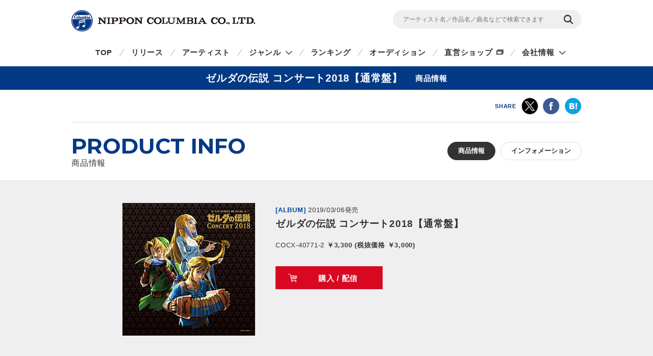

--- FILE ---
content_type: text/html
request_url: https://columbia.jp/prod-info/COCX-40771-2/
body_size: 25394
content:
<!DOCTYPE html>
<html lang="ja">
<head prefix="og: http://ogp.me/ns#">
<meta charset="UTF-8">
<meta http-equiv="X-UA-Compatible" content="IE=edge">
<title>ゼルダの伝説 コンサート2018【通常盤】 | 商品情報 | 日本コロムビアオフィシャルサイト</title>

<meta name="description" content="ゼルダの伝説 コンサート2018【通常盤】の詳細ページです。CD・DVD・動画の視聴・購入ができます。">
<meta name="keywords" content="Nintendo,FAMICOM,任天堂,ファミコン,ファミリーコンピュータ,ファミリーコンピューター,ゼルダの伝説,ゼルダ,ぜるだのでんせつ,ぜるだ,ゼルダの伝説コンサート2018,【ゼルダコンサート2018】">

<!-- ogp -->
<meta name="twitter:card" content="summary">
<meta name="twitter:site" content="@NipponColumbia">
<meta property="og:site_name" content="日本コロムビア公式サイト" />
<meta property="og:type" content="article" />
<meta property="og:title" content="ゼルダの伝説 コンサート2018【通常盤】 | 商品情報 | 日本コロムビアオフィシャルサイト" />
<meta property="og:description" content="ゼルダの伝説 コンサート2018【通常盤】の詳細ページです。CD・DVD・動画の視聴・購入ができます。" />
<meta property="og:url" content="https://columbia.jp/prod-info/COCX-40771-2/" />
<meta property="og:image" content="https://columbia.jp/prod-info/jacket/COCX-40771.jpg" />
<!-- /ogp -->

<!--共通meta(SSI) START-->
<meta name="viewport" content="width=device-width, initial-scale=1, user-scalable=yes">
<meta name="format-detection" content="telephone=no">



<link rel="shortcut icon" type="image/vnd.microsoft.icon" href="/rn17/img/favicon.ico">
<link rel="apple-touch-icon-precomposed" href="/rn17/img/apple-touch-icon-precomposed.png">

<!-- common style -->
<link href="https://fonts.googleapis.com/css?family=Montserrat:700" rel="stylesheet">
<link rel="stylesheet" href="/rn17/js/libs/css/magnific-popup.css">
<link rel="stylesheet" href="/rn17/css/common/common.css">
<link rel="stylesheet" href="/rn17/css/common/iconfont.css">
<link rel="stylesheet" href="/rn17/js/libs/css/slick.css">

<!-- /common style -->


<!--[if lte IE 8]>
<script src="/rn17/component/libs/js/html5shiv.min.js"></script>
<![endif]-->



<!-- Analyze Tag -->
<!-- Google Tag Manager -->
<script>(function(w,d,s,l,i){w[l]=w[l]||[];w[l].push({'gtm.start':
new Date().getTime(),event:'gtm.js'});var f=d.getElementsByTagName(s)[0],
j=d.createElement(s),dl=l!='dataLayer'?'&l='+l:'';j.async=true;j.src=
'https://www.googletagmanager.com/gtm.js?id='+i+dl;f.parentNode.insertBefore(j,f);
})(window,document,'script','dataLayer','GTM-PRRNVD');</script>
<!-- End Google Tag Manager -->

<!-- End Analyze Tag -->

<!--共通meta END-->



<link rel="stylesheet" href="/rn17/css/artist-info/common.css">
<link rel="stylesheet" href="/rn17/css/prod-info/detail.css">



</head>

<body id="top">

<!--共通analyze(SSI) START-->
<!-- Analyze Tag -->
<!-- Google Tag Manager (noscript) -->
<noscript><iframe src="https://www.googletagmanager.com/ns.html?id=GTM-PRRNVD"
height="0" width="0" style="display:none;visibility:hidden"></iframe></noscript>
<!-- End Google Tag Manager (noscript) -->

<!-- End Analyze Tag -->
<!--共通analyze END-->


<div class="wrapper">

	<!--共通Header(SSI) START-->
	<header id="header" class="wrp-header-area">
		<div class="wrp-header-snav js-header-snav ga-header-snav"><!-- .snav-open -->
			<p class="logo"><a href="/">NIPPON COLUMBIA CO.,LTD.</a></p>
			<div class="header-snav">
				<div class="wrp-search-box">
					<form class="search-form" action="/search">
						<input type="" name="sc[kw]" class="search-input" placeholder="アーティスト名／作品名／曲名などで検索できます">
						<input value="検索" type="submit" class="search-submit">
					</form>
				</div>
				<!-- <nav class="snav">
					<ul class="snav-list">
						<li><a href="/sitemap/">サイトマップ</a></li>
						<li><a href="#dummy">お問い合わせ</a></li>
					</ul>
				</nav> -->
				<span class="btn-snav-close"><a href="#" class="js-spsearch-close">閉じる</a></span>
			</div>
			<div class="wrp-sp-header ga-sp-header">
				<span class="btn-menu js-spmenu"><a href="#">メニュー</a></span>
				<span class="btn-search js-spsearch"><a href="#">検索</a></span>
			<!-- /.header-sp --></div>
		<!-- /.wrp-header-snav --></div>
		<div class="wrp-header-gnav js-header-gnav ga-header-gnav"><!-- .gnav-open -->
			<div class="header-gnav">
				<nav class="gnav">
					<ul class="gnav-list js-gnav-list">
						<li class="gnav-top"><a href="/">TOP</a></li>
						<li class="gnav-release"><a href="/release/">リリース</a></li>
						<li class="gnav-artist"><a href="/artists/index_a.html">アーティスト</a></li>
						<li class="gnav-genre js-gnav-more"><!-- .lower-open -->
							<a href="#" class="icn-more">ジャンル</a>
							<ul class="gnav-list-lower">
								<li><a href="/j-pop/">J-POP・ロック</a></li>
								<li><a href="/enka/">演歌 / 歌謡曲</a></li>
								<li><a href="/animex/">アニメ / 特撮</a></li>
								<li><a href="/education/">キッズ / ファミリー</a></li>
								<li><a href="/classics/">クラシック</a></li>
								<li><a href="/jazz/">ジャズ / フュージョン</a></li>
								<li><a href="/international/">インターナショナル</a></li>
								<li><a href="/hougaku/">伝統音楽 / 落語・演芸</a></li>
<!--								<li><a href="/dvd/">映像作品</a></li>-->
								<li><a href="/game/">ゲーム</a></li>
								<li><a href="/others/">その他</a></li>
							</ul>
						</li>
						<li class="gnav-ranking"><a href="/ranking/">ランキング</a></li>
						<li class="gnav-audition"><a href="/audition/">オーディション</a></li>
<!--
						<li class="gnav-store"><a href="http://columbia.jp/shop/">直営ショップ</a></li>
-->
						<li class="gnav-store"><a href="http://shop.columbia.jp/shop/default.aspx?utm_source=columbia.jp&utm_medium=globalnavi" target="_blank" class="icn-blank">直営ショップ</a></li>
						<li class="gnav-genre js-gnav-more">
							<a href="#" class="icn-more">会社情報</a>
							<ul class="gnav-list-lower">
								<li><a href="/company/" target="_blank" class="icn-blank">カンパニーサイト</a></li>
								<li><a href="/company/corporate/career/" target="_blank" class="icn-blank">採用情報</a></li>
							</ul>
						</li>
<!--
                        <li class="gnav-company"><a href="/company/" target="_blank" class="icn-blank">会社情報</a></li>
-->
                        <li class="gnav-sitemap"><a href="/sitemap/">サイトマップ</a></li>
						<li class="gnav-contact"><a href="/company/contact_us/" target="_blank">お問い合わせ</a></li>
					</ul>
				</nav>
			</div>
			<span class="btn-gnav-close"><a href="#" class="js-spmenu-close">閉じる</a></span>
		<!-- /.wrp-header-gnav --></div>
	<!-- /.wrp-header-area --></header>

<!--共通Header END-->


		<div id="contents" class="contents-area contents-single">

		<h1 class="mod-ttl-main"><span class="ttl-main-inner">ゼルダの伝説 コンサート2018【通常盤】<span class="sub-txt">商品情報</span></span></h1>

		<div class="wrp-lnav">
		
		<!-- /.wrp-lnav --></div>

		<div class="wrp-head-sns-share sp-none">
			<div class="wrp-cts-area">
				<dl class="share-list">
					<dt class="share-ttl">SHARE</dt>
					<dd class="share-twitter ga-twitter"><a href="https://twitter.com/share?url=https%3A%2F%2Fcolumbia.jp%2Fprod-info%2FCOCX-40771-2%2F&text=%E3%82%BC%E3%83%AB%E3%83%80%E3%81%AE%E4%BC%9D%E8%AA%AC+%E3%82%B3%E3%83%B3%E3%82%B5%E3%83%BC%E3%83%882018%E3%80%90%E9%80%9A%E5%B8%B8%E7%9B%A4%E3%80%91+%7C+%E5%95%86%E5%93%81%E6%83%85%E5%A0%B1+%7C+%E6%97%A5%E6%9C%AC%E3%82%B3%E3%83%AD%E3%83%A0%E3%83%93%E3%82%A2%E3%82%AA%E3%83%95%E3%82%A3%E3%82%B7%E3%83%A3%E3%83%AB%E3%82%B5%E3%82%A4%E3%83%88&via=NipponColumbia" target="_blank"><img src="/rn17/img/common/icn/icn_share_twitter.png" alt="twitter" class="hovr" /></a></dd>
					<dd class="share-facebook ga-facebook"><a href="https://www.facebook.com/sharer/sharer.php?u=https%3A%2F%2Fcolumbia.jp%2Fprod-info%2FCOCX-40771-2%2F" target="_blank"><img src="/rn17/img/common/icn/icn_share_facebook.png" alt="Facebook" class="hovr" /></a></dd>
					<!--<dd class="share-googleplus ga-googleplus"><a href="https://plus.google.com/share?url=https%3A%2F%2Fcolumbia.jp%2Fprod-info%2FCOCX-40771-2%2F" target="_blank"><img src="/rn17/img/common/icn/icn_share_googleplus.png" alt="google plus" class="hovr" /></a></dd>-->
					<dd class="share-hatena ga-hatena"><a href="http://b.hatena.ne.jp/entry/https://columbia.jp/prod-info/COCX-40771-2/" target="_blank"><img src="/rn17/img/common/icn/icn_share_hatena.png" alt="はてなブックマーク" class="hovr" /></a></dd>
					<dd class="share-line ga-line"><a href="http://line.me/R/msg/text/?https%3A%2F%2Fcolumbia.jp%2Fprod-info%2FCOCX-40771-2%2F" target="_blank"><img src="/rn17/img/common/icn/icn_share_line.png" alt="LINE" class="hovr" /></a></dd>
				</dl>
			</div>
		<!-- /.wrp-head-sns-share --></div>

		<section class="wrp-section wrp-section-info">
			<div class="wrp-cts-area">

				<h2 class="mod-ttl-page">PRODUCT INFO<span class="sub-txt">商品情報</span></h2>

				<div class="wrp-category-btn">
										<p class="category-btn mod-btn-radius w-auto act">商品情報</p>
																									<a href="/prod-info/COCX-40771-2/info.html" class="category-btn mod-btn-radius w-auto">インフォメーション</a>
									<!-- /.wrp-category-btn --></div>

			</div>
		<!-- /.wrp-section-info --></section>


		<div class="wrp-product-area">
			<div id="productModule" class="wrp-product-module">

				<div class="js-item-group show-try"><!-- .show-try .show-buy -->

					<div class="wrp-item-information">
						<p class="item-artist"><a href="/prod-info/COCX-40771-2/">ゼルダの伝説 コンサート2018【通常盤】</a></p>
						<div class="item-img">
							<p class="img-inner"><img src="https://columbia.jp/prod-info/jacket/COCX-40771.jpg" alt="ゼルダの伝説 コンサート2018【通常盤】" /></p>
						</div>
						<div class="item-detail">
							<div class="wrp-item-info1">
								<span class="item-device">[ALBUM]</span>
								<span class="item-date">2019/03/06発売</span>
							</div>
							<p class="item-ttl">ゼルダの伝説 コンサート2018【通常盤】</p>
							<p class="item-id">COCX-40771-2<span class="item-price">
														￥3,300 (税抜価格 ￥3,000)																												</span></p>
							<div class="item-txt">
								
							</div>
							<div class="wrp-item-btn">
																<a href="#show-buy" class="btn-buy js-btn-buy hovr">購入 / 配信</a>
																<a href="#show-try" class="btn-try js-btn-try hovr">作品情報</a>
															</div>
						</div>
					<!-- /.wrp-item-information --></div>

					<div id="buyContents" class="item-contents js-item-contents">

						<div class="wrp-shop-list">
														<div class="wrp-online-store">
								<p class="shop-ttl">直営ショップで購入</p>
								<ul class="download-list">
									<li><a href="https://shop.columbia.jp/shop/g/gE9692/?utm_source=columbia.jp&utm_medium=buybutton" class="ga-buy-store hovr" data-name="ゼルダの伝説 コンサート2018【通常盤】" target="_blank">コロムビアミュージックショップ</a></li>
								</ul>
							</div>
																				</div>

					<!-- /#buyContents --></div>

					<div id="tryContents" class="item-contents js-item-contents">
																								<div class="wrp-stream-list">
<p class="stream-list-ttl">DISC-1</p>
							<ul class="stream-list">
																<li>
									<div class="wrp-play-stream">
										<p class="stream-ttl">1.ブレス オブ ザ ワイルド より「メインテーマ」</p>
										<div class="wrp-play-btn">
																																</div>
									</div>
									<div class="wrp-embed-area js-embed-area"></div>
								</li>
															<li>
									<div class="wrp-play-stream">
										<p class="stream-ttl">2.ブレス オブ ザ ワイルド メドレー −ハイラルの大地−</p>
										<div class="wrp-play-btn">
																																</div>
									</div>
									<div class="wrp-embed-area js-embed-area"></div>
								</li>
															<li>
									<div class="wrp-play-stream">
										<p class="stream-ttl">3.ゼルダ姫のテーマ</p>
										<div class="wrp-play-btn">
																																</div>
									</div>
									<div class="wrp-embed-area js-embed-area"></div>
								</li>
															<li>
									<div class="wrp-play-stream">
										<p class="stream-ttl">4.組曲オカリナメロディー 2018</p>
										<div class="wrp-play-btn">
																																</div>
									</div>
									<div class="wrp-embed-area js-embed-area"></div>
								</li>
															<li>
									<div class="wrp-play-stream">
										<p class="stream-ttl">5.ボス戦闘曲メドレー 2018</p>
										<div class="wrp-play-btn">
																																</div>
									</div>
									<div class="wrp-embed-area js-embed-area"></div>
								</li>
															<li>
									<div class="wrp-play-stream">
										<p class="stream-ttl">6.神々のトライフォース2&3銃士メドレー</p>
										<div class="wrp-play-btn">
																																</div>
									</div>
									<div class="wrp-embed-area js-embed-area"></div>
								</li>
															<li>
									<div class="wrp-play-stream">
										<p class="stream-ttl">7.ブレス オブ ザ ワイルド 英傑メドレー</p>
										<div class="wrp-play-btn">
																																</div>
									</div>
									<div class="wrp-embed-area js-embed-area"></div>
								</li>
														</ul>
						<!-- /.wrp-stream-list --></div>
												<div class="wrp-stream-list">
<p class="stream-list-ttl">DISC-2</p>
							<ul class="stream-list">
																<li>
									<div class="wrp-play-stream">
										<p class="stream-ttl">1.夢をみる島メドレー</p>
										<div class="wrp-play-btn">
																																</div>
									</div>
									<div class="wrp-embed-area js-embed-area"></div>
								</li>
															<li>
									<div class="wrp-play-stream">
										<p class="stream-ttl">2.ブレス オブ ザ ワイルド カッシーワメドレー</p>
										<div class="wrp-play-btn">
																																</div>
									</div>
									<div class="wrp-embed-area js-embed-area"></div>
								</li>
															<li>
									<div class="wrp-play-stream">
										<p class="stream-ttl">3.競馬</p>
										<div class="wrp-play-btn">
																																</div>
									</div>
									<div class="wrp-embed-area js-embed-area"></div>
								</li>
															<li>
									<div class="wrp-play-stream">
										<p class="stream-ttl">4.ゼルダの伝説 〜ハープの調べ〜</p>
										<div class="wrp-play-btn">
																																</div>
									</div>
									<div class="wrp-embed-area js-embed-area"></div>
								</li>
															<li>
									<div class="wrp-play-stream">
										<p class="stream-ttl">5.ブレス オブ ザ ワイルド メドレー −決戦−</p>
										<div class="wrp-play-btn">
																																</div>
									</div>
									<div class="wrp-embed-area js-embed-area"></div>
								</li>
															<li>
									<div class="wrp-play-stream">
										<p class="stream-ttl">6.ゼルダの伝説 メインテーマ</p>
										<div class="wrp-play-btn">
																																</div>
									</div>
									<div class="wrp-embed-area js-embed-area"></div>
								</li>
															<li>
									<div class="wrp-play-stream">
										<p class="stream-ttl">7.Nintendo Switch Presentation 2017 Trailer BGM</p>
										<div class="wrp-play-btn">
																																</div>
									</div>
									<div class="wrp-embed-area js-embed-area"></div>
								</li>
														</ul>
						<!-- /.wrp-stream-list --></div>
												
					<!-- /#tryContents --></div>
										<p class="sp-btn-buy pc-none"><a href="#show-buy" class="btn-buy js-btn-buy">購入 / 配信</a></p>
										<!-- /.js-item-group --></div>
									<div class="wrp-stream-notice">
					<p class="txt-notice">※お使いの環境では試聴機能をご利用いただけません。当サイトの推奨環境をご参照ください。</p>
					<p class="link-notice"><a href="/sitepolicy/#accessibility" class="mod-link">推奨環境・免責事項</a></p>
					<!-- /.wrp-stream-notice --></div>
								<p class="small mt20 ml5 mr5">※音楽配信サービスにおいては、CD等のパッケージ商品と収録内容が異なる場合やお取り扱いが無い場合もありますので、お求めの際は充分にご注意ください。</p>

			<!-- /#productModule --></div>

		<!-- /.wrp-product-area --></div>

			<div class="wrp-cts-area">
				<div class="wrp-notice-area">
				</div>
			</div>

<!--商品紹介-->
			<div class="wrp-cts-area">
					<div class="wrp-free-area"><p><b><font color="#FF0000">★“ゼルダの伝説”特設サイトは</font><a href="https://columbia.jp/zelda/#COZX-1526" target="_blank">こちら>>></a></b><br />
【初回数量限定生産盤】は<b><a href="https://columbia.jp/prod-info/COZX-1526-8/">こちら>>></a></b><br />
<br />
収録：2018年12月14日(金) 東京・Bunkamura オーチャードホール<br />
指揮：竹本泰蔵<br />
演奏：東京フィルハーモニー交響楽団<br />
<br />
「ゼルダの伝説」2年振りのフルオーケストラコンサートをCD化。</p></div>
			</div>

<!--商品紹介(詳細)-->
		<div class="wrp-detail-area" id="shosai">
			<div class="wrp-cts-area">
					<div class="wrp-free-area"><p><span class="mm-sm">(c)Nintendo</span></p></div>
			</div>
		<!-- /.wrp-detail-area --></div>

		<div class="wrp-foot-sns-share">
			<div class="wrp-cts-area">
				<dl class="share-list">
					<dt class="share-ttl">SHARE</dt>
					<dd class="share-twitter ga-twitter"><a href="https://twitter.com/share?url=https%3A%2F%2Fcolumbia.jp%2Fprod-info%2FCOCX-40771-2%2F&text=%E3%82%BC%E3%83%AB%E3%83%80%E3%81%AE%E4%BC%9D%E8%AA%AC+%E3%82%B3%E3%83%B3%E3%82%B5%E3%83%BC%E3%83%882018%E3%80%90%E9%80%9A%E5%B8%B8%E7%9B%A4%E3%80%91+%7C+%E5%95%86%E5%93%81%E6%83%85%E5%A0%B1+%7C+%E6%97%A5%E6%9C%AC%E3%82%B3%E3%83%AD%E3%83%A0%E3%83%93%E3%82%A2%E3%82%AA%E3%83%95%E3%82%A3%E3%82%B7%E3%83%A3%E3%83%AB%E3%82%B5%E3%82%A4%E3%83%88&via=NipponColumbia" target="_blank"><img src="/rn17/img/common/icn/icn_share_twitter.png" alt="twitter" class="hovr" /></a></dd>
					<dd class="share-facebook ga-facebook"><a href="https://www.facebook.com/sharer/sharer.php?u=https%3A%2F%2Fcolumbia.jp%2Fprod-info%2FCOCX-40771-2%2F" target="_blank"><img src="/rn17/img/common/icn/icn_share_facebook.png" alt="Facebook" class="hovr" /></a></dd>
					<!--<dd class="share-googleplus ga-googleplus"><a href="https://plus.google.com/share?url=https%3A%2F%2Fcolumbia.jp%2Fprod-info%2FCOCX-40771-2%2F" target="_blank"><img src="/rn17/img/common/icn/icn_share_googleplus.png" alt="google plus" class="hovr" /></a></dd>-->
					<dd class="share-hatena ga-hatena"><a href="http://b.hatena.ne.jp/entry/https://columbia.jp/prod-info/COCX-40771-2/" target="_blank"><img src="/rn17/img/common/icn/icn_share_hatena.png" alt="はてなブックマーク" class="hovr" /></a></dd>
					<dd class="share-line ga-line"><a href="http://line.me/R/msg/text/?https%3A%2F%2Fcolumbia.jp%2Fprod-info%2FCOCX-40771-2%2F" target="_blank"><img src="/rn17/img/common/icn/icn_share_line.png" alt="LINE" class="hovr" /></a></dd>
				</dl>
			</div>
		<!-- /.wrp-foot-sns-share --></div>

	<!-- /#contents --></div>

	<div id="breadcrumb" class="wrp-breadcrumb">
		<div class="breadcrumb-inner">
			<a href="/">TOP</a>
						<span>ゼルダの伝説 コンサート2018【通常盤】</span>
								</div>
	<!-- /#breadcrumb --></div>



	<!--共通Footer(SSI) START-->
	<footer id="footer" class="wrp-footer ga-footer">
		<div class="footer-inner">
			<div class="wrp-footer-cts">
				<div class="wrp-foot-sns">
					<span class="logo-columbia"><img src="/rn17/img/common/logo/logo.png" alt="Columbia" /></span>
					<span class="logo-colochan"><a href="/colochan/"><img src="/rn17/img/common/logo/img_colochan.png" alt="コロちゃん" /></a></span>
					<p class="sns-ttl">FOLLOW COLUMBIA</p>
					<p class="sns-txt">最新情報をSNSやメルマガでも</p>
					<ul class="sns-list">
						<li><a href="https://www.facebook.com/NipponColumbia.Music" target="_blank"><img src="/rn17/img/common/icn/icn_facebook.png" alt="Facebook" class="hovr" /></a></li>
						<li><a href="https://twitter.com/nipponcolumbia" target="_blank"><img src="/rn17/img/common/icn/icn_twitter.png" alt="twitter" class="hovr" /></a></li>
						<li><a href="https://www.youtube.com/user/ColumbiaMusicJp" target="_blank"><img src="/rn17/img/common/icn/icn_youtube.png" alt="YouTube" class="hovr" /></a></li>
						<li><a href="https://columbia.jp/mailmagazine/"><img src="/rn17/img/common/icn/icn_mail.png" alt="mail" class="hovr" /></a></li>
					</ul>
				</div>
				<div class="wrp-fnav">
					<div class="fnav-clm">
						<ul class="fnav-list fnav-clm-genre">
							<li><a href="/j-pop/">J-POP・ROCK</a></li>
							<li><a href="/enka/">演歌 / 歌謡曲</a></li>
							<li><a href="/animex/">アニメ / 特撮</a></li>
							<li><a href="/education/">キッズ / ファミリー</a></li>
							<li><a href="/classics/">クラシック</a></li>
							<li><a href="/jazz/">ジャズ / フュージョン</a></li>
							<li><a href="/international/">インターナショナル</a></li>
							<li><a href="/hougaku/">伝統音楽 / 落語・演芸</a></li>
<!--							<li><a href="/dvd/">映像作品</a></li>-->
							<li><a href="/game/">ゲーム</a></li>
							<li><a href="/others/">その他</a></li>
						</ul>
					</div>
					<div class="fnav-clm fnav-clm-news">
						<ul class="fnav-list">
							<li><a href="/release/">最新リリース</a></li>
							<li><a href="/news/">ニュース</a></li>
							<li><a href="/artists/index_a.html">アーティスト</a></li>
						</ul>
					</div>
					<div class="fnav-clm fnav-clm-other">
						<ul class="fnav-list">
<!--
							<li><a href="https://shop.columbia.jp/shop/default.aspx?utm_source=columbia.jp&utm_campaign=footer&utm_medium=referral" target="_blank">直営ショップ</a></li>
-->
							<li><a href="https://shop.columbia.jp/shop/default.aspx?utm_source=columbia.jp&utm_medium=footer" target="_blank">直営ショップ</a></li>
							<li>会社情報[Company]<br>
> <a href="https://columbia.jp/company/" target="_blank">日本語</a>／<a href="https://columbia.jp/company/en/" target="_blank">English</a></li>
							<li><a href="https://columbia.jp/company/career/" target="_blank">採用情報</a></li>
							<li><a href="https://columbia.jp/legal/">音源使用申請</a></li>
							<li>お問い合わせ[Inquiry]<br />
> <a href="https://columbia.jp/company/contact_us/" target="_blank">日本語</a>／<a href="https://columbia.jp/inquiry/" target="_blank">English</a></li>
							<li><a href="/colochan/">「コロちゃん」のご紹介</a></li>
							<li><a href="/sitemap/">サイトマップ</a></li>
						</ul>
					</div>
				</div>
			<!-- /.wrp-footer-cts --></div>
			<div class="wrp-footer-btm">
				<ul class="fnav-sub-list">
					<li><a href="/privacypolicy/">個人情報保護方針</a></li>
					<li><a href="/sitepolicy/">サイトポリシー</a></li>
				</ul>
				<p class="txt-copyright">&copy; 2026 NIPPON COLUMBIA CO.,LTD.</p>
			<!-- /.wrp-footer-btm --></div>
			<span class="btn-pagetop"><a href="#top" class="js-btn-pagetop"><img src="/rn17/img/common/btn/btn_pagetop.png" alt="PAGE TOP" class="hovr" /></a></span>
		<!-- /.footer-inner --></div>
	<!-- /.wrp-footer --></footer>

	<div id="itemModule" class="modal"></div>

<!--共通Footer END-->


<!-- /.wrapper --></div>

<!--共通script(SSI) START-->
<!-- common function -->
<script src="//ajax.googleapis.com/ajax/libs/jquery/1.12.4/jquery.min.js"></script>
<script>!window.jQuery && document.write('<script src="/rn17/js/libs/jquery-1.12.4.min.js"><\/script>')</script>
<script src="/rn17/js/libs/jquery.easing.1.3.js"></script>
<script src="/rn17/js/libs/jquery.cookie.js"></script>
<script src="/rn17/js/libs/jquery.magnific-popup.min.js"></script>
<script src="/rn17/js/libs/jquery.placeholder.min.js"></script>
<script src="/rn17/js/libs/jquery.matchHeight-min.js"></script>
<script src="/rn17/js/libs/jquery.shuffle.modernizr.min.js"></script>
<script src="/rn17/js/libs/jquery.shuffle.min.js"></script>
<script src="/rn17/js/libs/slick.min.js"></script>
<script src="/rn17/js/common/r.js"></script>
<script src="/rn17/js/common/function.js"></script>

<!-- /common function -->
<!--共通script END-->




</body>
</html>


--- FILE ---
content_type: text/css
request_url: https://columbia.jp/rn17/css/common/iconfont.css
body_size: 2239
content:
@font-face {
  font-family: 'icn_font';
  src:  url('../../fonts/icn_font.eot?491pby');
  src:  url('../../fonts/icn_font.eot?491pby#iefix') format('embedded-opentype'),
    url('../../fonts/icn_font.ttf?491pby') format('truetype'),
    url('../../fonts/icn_font.woff?491pby') format('woff'),
    url('../../fonts/icn_font.svg?491pby#icn_font') format('svg');
  font-weight: normal;
  font-style: normal;
}

[class^="mod-icn"], [class*=" mod-icn"] {
  /* use !important to prevent issues with browser extensions that change fonts */
  font-family: 'icn_font' !important;
  speak: none;
  font-style: normal;
  font-weight: normal;
  font-variant: normal;
  text-transform: none;
  line-height: 1;

  /* Better Font Rendering =========== */
  -webkit-font-smoothing: antialiased;
  -moz-osx-font-smoothing: grayscale;
}

.mod-icn001:before {
  content: "\e900";
}
.mod-icn002:before {
  content: "\e901";
}
.mod-icn003:before {
  content: "\e902";
}
.mod-icn004:before {
  content: "\e903";
}
.mod-icn005:before {
  content: "\e904";
}
.mod-icn006:before {
  content: "\e905";
}
.mod-icn007:before {
  content: "\e906";
}
.mod-icn008:before {
  content: "\e907";
}
.mod-icn009:before {
  content: "\e908";
}
.mod-icn010:before {
  content: "\e909";
}
.mod-icn011:before {
  content: "\e90a";
}
.mod-icn012:before {
  content: "\e90b";
}
.mod-icn013:before {
  content: "\e90c";
}
.mod-icn014:before {
  content: "\e90d";
}
.mod-icn015:before {
  content: "\e90e";
}
.mod-icn016:before {
  content: "\e90f";
}
.mod-icn017:before {
  content: "\e910";
}
.mod-icn018:before {
  content: "\e911";
}
.mod-icn019:before {
  content: "\e912";
}
.mod-icn020:before {
  content: "\e913";
}
.mod-icn021:before {
  content: "\e914";
}
.mod-icn022:before {
  content: "\e915";
}
.mod-icn023:before {
  content: "\e916";
}
.mod-icn024:before {
  content: "\e917";
}
.mod-icn025:before {
  content: "\e918";
}
.mod-icn026:before {
  content: "\e919";
}
.mod-icn027:before {
  content: "\e91a";
}
.mod-icn028:before {
  content: "\e91b";
}
.mod-icn029:before {
  content: "\e91c";
}
.mod-icn030:before {
  content: "\e91d";
}
.mod-icn031:before {
  content: "\e91e";
}
.mod-icn032:before {
  content: "\e91f";
}
.mod-icn033:before {
  content: "\e920";
}
